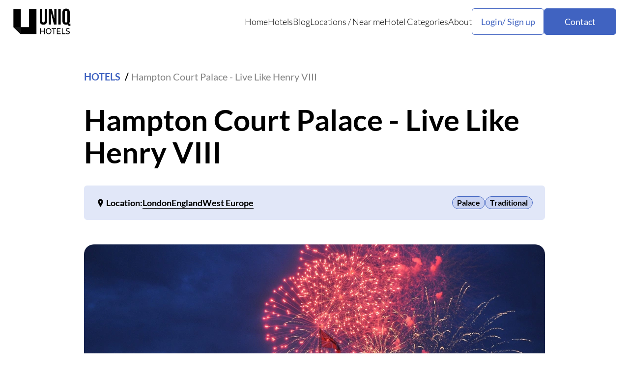

--- FILE ---
content_type: text/html; charset=utf-8
request_url: https://www.uniqhotels.com/hampton-court-palace/
body_size: 12222
content:
<!DOCTYPE html>

<html lang="en">
    <head>
        <meta charset="UTF-8" />
        <meta name="viewport" content="width=device-width, initial-scale=1.0" />
        <title itemprop="name">
            
    Hampton Court Palace - Live Like Henry VIII | UNIQ Hotels

        </title>
        <meta http-equiv="Content-Security-Policy"
              content="block-all-mixed-content"/>
        <meta name="robots" content="max-image-preview:large" />
        <meta name="description"
              content="
    
        Hampton Court is one of only two surviving palaces once owned by the legendary English king, Henry VIII. In fact, it was originally meant for the king’s favorite, Thomas Wolsey but he fell from grace and was executed.
    
"/>
        <meta name="keywords"
              content="
    
        Hampton Court Palace, hotel, The Georgian House, 18th-century, Henry VIII, royal, apartment, English, Landmark Trust
        ,
        
            18Th-Century
            ,
        
            Apartment
            ,
        
            English
            ,
        
            Henry Viii
            ,
        
            Landmark Trust
            ,
        
            Royal
            ,
        
            The Georgian House
            
        
    
"/>
        <meta property="og:title"
              content="
    Hampton Court Palace - Live Like Henry VIII
"/>
        <meta property="og:url" content="https://uniqhotels.com/" />
        <link rel="preconnect" href="https://fonts.googleapis.com" />
        <link rel="preconnect" href="https://fonts.gstatic.com" crossorigin />
	<!--
        <link href="https://fonts.googleapis.com/css2?family=Lato:ital,wght@0,300;0,400;0,700;1,300;1,400;1,700&display=swap"
              rel="stylesheet"/>
	-->
        <link rel="icon" type="image/png" href="/resources/img/favicon.ico"/>
        <link rel="alternate" type="application/rss+xml" title="UNIQ Hotels RSS" href="https://uniqhotels.com/feed/" />
        
        <link rel="stylesheet" href="/resources/CACHE/css/output.89a8cc89e550.css" type="text/css">
        
    <meta property="og:image"
          content="/media/hotels/22-hotel-orig/hampton%20court%20palace.jpg.938x599_q85_box-0%2C27%2C1600%2C1048_crop_detail.jpg">
    <link rel="stylesheet"
          type="text/css"
          href="https://cdn.jsdelivr.net/npm/daterangepicker/daterangepicker.css" />

        <link rel="preload" fetchpriority="high" as="image" href="/resources/img/hero.webp?cd27e014a3eb" type="image/webp">
        <!-- Let me Allez (letmeallez.js) - Stay22 -->
        <script>
            (function(s, t, a, y, twenty, two) {
                s.Stay22 = s.Stay22 || {};

                // Just fill out your configs here
                s.Stay22.params = {
                    aid: "daweradevelopmentltd",
                    deepStruct: ["fave.co/", "anrdoezrs.net/click", "kqzyfj.com/click", "dpbolvw.net/click", "tkqlhce.com/click", "jdoqocy.com/click"],
                };

                // Leave this part as-is;
                twenty = t.createElement(a);
                two = t.getElementsByTagName(a)[0];
                twenty.async = 1;
                twenty.src = y;
                two.parentNode.insertBefore(twenty, two);
            })(window, document, "script", "https://scripts.stay22.com/letmeallez.js");
        </script>
    </head>
    <body class="body">
        <!-- Google tag (gtag.js) -->
        <script async src="https://www.googletagmanager.com/gtag/js?id=G-XWLK2NY2R8"></script>
        <script>
            window.dataLayer = window.dataLayer || [];

            function gtag() {
                dataLayer.push(arguments);
            }
            gtag('js', new Date());

            gtag('config', 'G-XWLK2NY2R8');
        </script>
        <header class="header">
            <div class="container">
                <div class="header__inner">
                    <a class="header__logo" href="/">
                        <img loading="lazy" src="/resources/img/Logo-black.svg" alt="" />
                    </a>
                    <nav class="header__menu">
                        <ul>
                            <li>
                                <a href="/">Home</a>
                            </li>
                            <li>
                                <a href="/hotels/">Hotels</a>
                            </li>
                            <li>
                                <a href="/blog/">Blog</a>
                            </li>
                            <li>
                                <p>
                                    <a href="/locations/">Locations</a> <span>/</span> <a href="/near-me/">Near me</a>
                                </p>
                            </li>
                            <li>
                                <a href="/accommodation-types/">Hotel Categories</a>
                            </li>
                            <li>
                                <a href="/about/">About</a>
                            </li>
                        </ul>
                        <div class="header__menu-buttons">
                            <div class="header__user">
                                <button class="header__user-button btn-2">Login/ Sign up</button>
                                <div class="header__user-container">
                                    <div class="header__user-content">
                                        
                                            <div class="header__user-selects">
                                                <button class="header__user-select active">Log in</button>
                                                <button class="header__user-select">Sign Up</button>
                                                <button class="header__user-close">
                                                    <svg xmlns="http://www.w3.org/2000/svg"
                                                         width="46"
                                                         height="46"
                                                         viewBox="0 0 46 46"
                                                         fill="none">
                                                        <path d="M36.4168 12.2865L33.7143 9.58398L23.0002 20.2982L12.286 9.58398L9.5835 12.2865L20.2977 23.0007L9.5835 33.7148L12.286 36.4173L23.0002 25.7032L33.7143 36.4173L36.4168 33.7148L25.7027 23.0007L36.4168 12.2865Z" fill="black" />
                                                    </svg>
                                                </button>
                                            </div>
                                            <form class="header__user-form active" id="login" method="post" action="">
                                                <input type="hidden" name="csrfmiddlewaretoken" value="IjDIagub5LWA9SzShCIINslrcR2ro7LFw2WMElKn2zmGDjKFrRU1tmGbP7fsuT8g">
                                                <input type="email" name="email" placeholder="Your Email" required />
                                                <input type="password" name="password" placeholder="Password" required />
                                                <a class="header__user-reset" href="#">Forgot Password?</a>
                                                <button class="header__user-btn btn" type="submit">Log in</button>
                                                <p class="header__user-or">or</p>
                                                <a class="header__user-facebook"
                                                   href="/login/facebook/?next=/hampton-court-palace/">Login with Facebook</a>
                                            </form>
                                            <form class="header__user-form"
                                                  id="sign"
                                                  method="post"
                                                  action="/registration/">
                                                <input type="hidden" name="csrfmiddlewaretoken" value="IjDIagub5LWA9SzShCIINslrcR2ro7LFw2WMElKn2zmGDjKFrRU1tmGbP7fsuT8g">
                                                <input type="text" name="username" placeholder="Username" required />
                                                <input type="email" name="email" placeholder="Email" required />
                                                <input type="text" name="password" placeholder="Password" required />
                                                <input type="text"
                                                       name="confirm-password"
                                                       placeholder="Confirm Passoword"
                                                       required/>
                                                <button class="header__user-btn btn" type="submit">Log in</button>
                                            </form>
                                        
                                    </div>
                                </div>
                            </div>
                            <a class="header__menu-contact btn" href="/contact/">Contact</a>
                        </div>
                    </nav>
                    <button class="header__burger">
                        <svg xmlns="http://www.w3.org/2000/svg"
                             width="29"
                             height="21"
                             viewBox="0 0 29 21"
                             fill="none">
                            <path d="M0 0.349609H29V3.24961H0V0.349609ZM0 9.04961H29V11.9496H0V9.04961ZM0 17.7496H29V20.6496H0V17.7496Z" fill="black" />
                        </svg>
                        <svg xmlns="http://www.w3.org/2000/svg"
                             width="28"
                             height="28"
                             viewBox="0 0 28 28"
                             fill="none">
                            <path d="M27.4168 3.28648L24.7143 0.583984L14.0002 11.2982L3.286 0.583984L0.583496 3.28648L11.2977 14.0007L0.583496 24.7148L3.286 27.4173L14.0002 16.7032L24.7143 27.4173L27.4168 24.7148L16.7027 14.0007L27.4168 3.28648Z" fill="black" />
                        </svg>
                    </button>
                </div>
            </div>
        </header>
        <main class="main">
            
                
    <section class="article">
        <div class="container">
            <div class="article__inner" itemscope itemtype="https://schema.org/Hotel">
                <div class="article__top">
                    <div class="article__top-breadcrumbs">
                        <a class="active" href="/hotels/">HOTELS</a>
                        <a href=".">Hampton Court Palace - Live Like Henry VIII</a>
                    </div>
                    <h1 class="article__top-title">Hampton Court Palace - Live Like Henry VIII</h1>
                    <div class="article__top-content">
                        <div class="article__top-locations">
                            <p class="article__locations-name">Location:</p>
                            
                                
                                    
                                        <a href="/locations/west-europe/england/london/">London</a>
                                        <a href="/locations/west-europe/england/">England</a>
                                        <a href="/locations/west-europe/">West Europe</a>
                                    
                                
                            
                        </div>
                        <div class="article__top-tags">
                            <a href="/palace-hotels/">Palace</a><a href="/traditional-hotels/">Traditional</a>
                        </div>
                    </div>
                </div>
                <div class="article__content">
                    <div class="article__image">
                        <div class="article__image-content">
                            <picture>
                                
                                    <source srcset="/media/cache/f1/fa/f1fa14e91ee57975da21e6e0aa79e30c.webp" type="image/webp" />
                                
                                
                                    <img src="/media/cache/3c/7b/3c7b6b0c17ea7ea0ca4ec59bf62f840d.jpg"
                                         width="938"
                                         height="599"
                                         itemprop="image"
                                         alt="">
                                
                            </picture>
                        </div>
                    </div>
                    <div itemprop="description"><p>Hampton Court is one of only two surviving palaces once owned by the legendary English king, Henry VIII. In fact, it was originally meant for the king’s favorite, Thomas Wolsey but he fell from grace and was executed. Since then the palace had been owned by the royal family although a royal has not lived there since the 18th Century. </p>
<p>Today you can immerse yourself in this historic building by staying in one of the self-catering apartments. The apartments are situated above the old kitchen and once housed the many cooks. Now they have been lavishly furnished in traditional English style by the Landmark Trust. Hampton Court is busy with visitors during the day but you will get the chance to experience this unique place after hours and maybe even catch sight of one of the many ghosts said to appear. The next day you will have the place to yourself before the tourists arrive and you can be first in line for the famous maze when it opens at 10 am.</p></div>
                    
                    <div class="article__content-banner">
                        <a class="article__banner-btn btn"
                           rel="nofollow"
                           href="https://www.booking.com?aid=330934&label=booking">Book Online</a>
                        <p class="article__banner-price">
                            PRICE FROM £192
                        </p>
                    </div>
                    <div id="lightgallery">
                        
                            
                                
                                <div class="article__image">
                                    <div class="article__image-content image_wrapper"
                                         data-src="/media/hotels/39/1.jpg">
                                        <picture>
                                            
                                                <source srcset="/media/cache/2d/4c/2d4c235362f340248fed8f8ca24bd085.webp" type="image/webp" />
                                            
                                            
                                                <img src="/media/cache/da/d4/dad4dd32d02939a5d8b64291412e8e21.jpg"
                                                     width="938"
                                                     height="575"
                                                     loading="lazy"
                                                     itemprop="image"
                                                     alt="Hampton Court Palace">
                                            
                                        </picture>
                                    </div>
                                    
                                </div>
                                
                            
                        
                            
                                
                                <div class="article__image">
                                    <div class="article__image-content image_wrapper"
                                         data-src="/media/hotels/a6/2.jpg">
                                        <picture>
                                            
                                                <source srcset="/media/cache/6c/2b/6c2befc03d0cec345eea5c3b74bff76b.webp" type="image/webp" />
                                            
                                            
                                                <img src="/media/cache/41/06/410650ce97efb30724725af18b8fca59.jpg"
                                                     width="938"
                                                     height="598"
                                                     loading="lazy"
                                                     itemprop="image"
                                                     alt="Hampton Court Palace garden in the winter">
                                            
                                        </picture>
                                    </div>
                                    
                                </div>
                                
                            
                        
                            
                                
                                <div class="article__image">
                                    <div class="article__image-content image_wrapper"
                                         data-src="/media/hotels/f8/3_1.jpg">
                                        <picture>
                                            
                                                <source srcset="/media/cache/69/ab/69ab06230bbd7c6ea3fdbad81340c0b1.webp" type="image/webp" />
                                            
                                            
                                                <img src="/media/cache/fa/a6/faa6b26dc12745ba72bec2375d9c3aab.jpg"
                                                     width="938"
                                                     height="626"
                                                     loading="lazy"
                                                     itemprop="image"
                                                     alt="The Georgian House">
                                            
                                        </picture>
                                    </div>
                                    
                                </div>
                                
                            
                        
                            
                                
                                <div class="article__image">
                                    <div class="article__image-content image_wrapper"
                                         data-src="/media/hotels/d5/4_1.jpg">
                                        <picture>
                                            
                                                <source srcset="/media/cache/3f/fe/3ffe704fda705c3a540ce1a08a68d60c.webp" type="image/webp" />
                                            
                                            
                                                <img src="/media/cache/a6/0d/a60d4c5d4154b9febd8ce83e79d0b70b.jpg"
                                                     width="938"
                                                     height="1407"
                                                     loading="lazy"
                                                     itemprop="image"
                                                     alt="The Georgian House entrance">
                                            
                                        </picture>
                                    </div>
                                    
                                </div>
                                
                            
                        
                            
                                
                                <div class="article__image">
                                    <div class="article__image-content image_wrapper"
                                         data-src="/media/hotels/3b/6.%20the%20georgian%20house%20dining_051jpg.jpg">
                                        <picture>
                                            
                                                <source srcset="/media/cache/2c/79/2c796f211276e053326e6b98abc15b60.webp" type="image/webp" />
                                            
                                            
                                                <img src="/media/cache/26/44/2644eb3fa927c78a35541809a8e062a6.jpg"
                                                     width="938"
                                                     height="626"
                                                     loading="lazy"
                                                     itemprop="image"
                                                     alt="The Georgian House dining room">
                                            
                                        </picture>
                                    </div>
                                    
                                </div>
                                
                            
                        
                            
                                
                                <div class="article__image">
                                    <div class="article__image-content image_wrapper"
                                         data-src="/media/hotels/3e/7.%20georgian_j.miller_2007_12.jpg">
                                        <picture>
                                            
                                                <source srcset="/media/cache/b8/c6/b8c6a441218423d64ee283df20e2956c.webp" type="image/webp" />
                                            
                                            
                                                <img src="/media/cache/8e/a5/8ea5659d518add1ed83a5fe3f5ab7876.jpg"
                                                     width="938"
                                                     height="626"
                                                     loading="lazy"
                                                     itemprop="image"
                                                     alt="The Georgian House living room">
                                            
                                        </picture>
                                    </div>
                                    
                                </div>
                                
                            
                        
                            
                                
                                <div class="article__image">
                                    <div class="article__image-content image_wrapper"
                                         data-src="/media/hotels/c4/8.%20georgian_j.miller_2007_9.jpg">
                                        <picture>
                                            
                                                <source srcset="/media/cache/27/5b/275bf33dbd29804ce9ea2db1350242fa.webp" type="image/webp" />
                                            
                                            
                                                <img src="/media/cache/12/e1/12e15ebe94b0725d848f1a254c0a0c78.jpg"
                                                     width="938"
                                                     height="626"
                                                     loading="lazy"
                                                     itemprop="image"
                                                     alt="The Georgian House double room">
                                            
                                        </picture>
                                    </div>
                                    
                                </div>
                                
                            
                        
                            
                                
                                <div class="article__image">
                                    <div class="article__image-content image_wrapper"
                                         data-src="/media/hotels/d3/9.%20georgian_j.miller_2007_7.jpg">
                                        <picture>
                                            
                                                <source srcset="/media/cache/62/ee/62eee29828ec382d055f366ac0d489c8.webp" type="image/webp" />
                                            
                                            
                                                <img src="/media/cache/5e/8d/5e8d89a25dd850d5e41d23ee5878c7b9.jpg"
                                                     width="938"
                                                     height="626"
                                                     loading="lazy"
                                                     itemprop="image"
                                                     alt="The Georgian House bedroom">
                                            
                                        </picture>
                                    </div>
                                    
                                </div>
                                
                            
                        
                            
                                
                                <div class="article__image">
                                    <div class="article__image-content image_wrapper"
                                         data-src="/media/hotels/03/10.%20georgian_j.miller_2007_8.jpg">
                                        <picture>
                                            
                                                <source srcset="/media/cache/97/98/979878ae632df18b14086b9f5e9c7573.webp" type="image/webp" />
                                            
                                            
                                                <img src="/media/cache/e5/b8/e5b8d084143f0ea054cb8eeb7ac2ff8f.jpg"
                                                     width="938"
                                                     height="626"
                                                     loading="lazy"
                                                     itemprop="image"
                                                     alt="View on the gardens from the Georgian House">
                                            
                                        </picture>
                                    </div>
                                    
                                </div>
                                
                            
                        
                    </div>
                    <br>
                    <div class="article__content-video">
        <!-- https://vumbnail.com/examples/srcdoc-iframe-for-lighthouse -->
        <iframe
            srcdoc="
                <style>
                    body, .full {
                        width: 100%;
                        height: 100%;
                        margin: 0;
                        position: absolute;
                        display: flex;
                        justify-content: center;
                        object-fit: cover;
                    }
                </style>
                <a
                    href='https://www.youtube.com/embed/_57K5GoVhcA?autoplay=1'
                    class='full'
                >
                    <img
                        src='https://vumbnail.com/_57K5GoVhcA.jpg'
                        class='full'
                    />
                    <svg
                        version='1.1'
                        viewBox='0 0 68 48'
                        width='68px'
                        style='position: relative;'
                    >
                        <path d='M66.52,7.74c-0.78-2.93-2.49-5.41-5.42-6.19C55.79,.13,34,0,34,0S12.21,.13,6.9,1.55 C3.97,2.33,2.27,4.81,1.48,7.74C0.06,13.05,0,24,0,24s0.06,10.95,1.48,16.26c0.78,2.93,2.49,5.41,5.42,6.19 C12.21,47.87,34,48,34,48s21.79-0.13,27.1-1.55c2.93-0.78,4.64-3.26,5.42-6.19C67.94,34.95,68,24,68,24S67.94,13.05,66.52,7.74z' fill='#f00'></path>
                        <path d='M 45,24 27,14 27,34' fill='#fff'></path>
                    </svg>
                </a>
            "
            style="width: 100%; aspect-ratio: 16/9;"
            frameborder="0"
        ></iframe></div>
                    <div class="article__content-banner">
                        <div class="stay22-embed-widget">
                            <a class="article__banner-btn btn"
                               rel="nofollow"
                               href="https://www.booking.com?aid=330934&label=booking">Book Online</a>
                            <p class="article__banner-price">
                                PRICE FROM £192
                            </p>
                        </div>
                    </div>
                    
                        <div id="map">
                            <div id="locationsmap"></div>
                        </div>
                    
                    <br>
                    <meta itemprop="longitude" content="-0.3380441665649414" />
                    <meta itemprop="latitude" content="51.4037838592" />
                    
                        <div class="article__adress" itemprop="address">
                            <p>
                                <strong>East Molesey, Surrey KT8 9AU, United Kingdom</strong>
                            </p>
                        </div>
                    
                    <br>
                    <div class="article__content-tags">
                        <p class="article__tags-name">Tags:</p>
                        
                            <a href="/tag/18th-century-2/">18Th-Century</a>
                        
                            <a href="/tag/apartment/">Apartment</a>
                        
                            <a href="/tag/english/">English</a>
                        
                            <a href="/tag/henry-viii/">Henry Viii</a>
                        
                            <a href="/tag/landmark-trust/">Landmark Trust</a>
                        
                            <a href="/tag/royal/">Royal</a>
                        
                            <a href="/tag/the-georgian-house/">The Georgian House</a>
                        
                    </div>
                </div>
            </div>
        </div>
    </section>
    
        <section class="blockContent">
            <div class="container">
                <div class="blockContent__inner">
                    <div class="blockContent__top">
                        <h2 class="blockContent__title">Related hotels</h2>
                        <form class="search-form" action="/">
                            <input class="search-form--input" type="text" name="q" placeholder="Find a place, hotel or location.." required>
                            <button class="search-form--btn btn" type="submit">Search</button>
                        </form>
                    </div>
                    <div class="blockContent__content slider-content">
                        <div class="swiper-wrapper">
                            
                                <div class="blockContent__item swiper-slide">
                                    <a class="blockContent__item-image" href="/hotel-chateau-gutsch/">
                                        <picture>
                                            <source srcset="/media/hotels/a3-hotel-orig/hotel_chateau_gutsch.jpg.394x251_q85_box-0%2C53%2C2000%2C1331_crop_detail.jpg.webp"
                                                    media="(max-width: 767px)"
                                                    type="image/webp" />
                                            <source srcset="/media/hotels/a3-hotel-orig/hotel_chateau_gutsch.jpg.870x555_q85_box-0%2C53%2C2000%2C1331_crop_detail.jpg.webp"
                                                    media="(min-width: 768px)"
                                                    type="image/webp" />
                                            <img src="/media/hotels/a3-hotel-orig/hotel_chateau_gutsch.jpg.870x555_q85_box-0%2C53%2C2000%2C1331_crop_detail.jpg"
                                                 loading="lazy"
                                                 width="870"
                                                 height="428"
                                                 class="img-fluid rounded-4"
                                                 alt="Hotel Château Gütsch: A Fairytale Castle Above Lake Lucerne" />
                                        </picture>
                                    </a>
                                    <a class="blockContent__item-title" href="/hotel-chateau-gutsch/">
                                        <h3>Hotel Château Gütsch: A Fairytale Castle Above Lake Lucerne</h3>
                                    </a>
                                    
                                        
                                            
                                                <div class="blockContent__item-locations">
                                                    <a href="/locations/west-europe/switzerland/lucerne/">Lucerne</a>
                                                    <a href="/locations/west-europe/switzerland/">Switzerland</a>
                                                    <a href="/locations/west-europe/">West Europe</a>
                                                </div>
                                            
                                        
                                    
                                    <p>Towering over Lucerne from its hilltop position like something plucked from a Bavarian fantasy, Hotel Château Gütsch is the sort of place that makes you stop and stare from street level. This 19th-century folly castle, modeled after Neuschwanstein, offers what every Swiss hotel promises but few truly deliver: genuinely spectacular …</p>
                                    <div class="blockContent__item-tags">
                                        <a href="/chateau-hotels/">Chateau</a><a href="/luxury-hotels/">Luxury</a><a href="/palace-hotels/">Palace</a>
                                    </div>
                                </div>
                            
                                <div class="blockContent__item swiper-slide">
                                    <a class="blockContent__item-image" href="/the-landmark-london/">
                                        <picture>
                                            <source srcset="/media/hotels/f9-hotel-orig/landmark_london.jpg.394x251_q85_box-0%2C53%2C2000%2C1330_crop_detail.jpg.webp"
                                                    media="(max-width: 767px)"
                                                    type="image/webp" />
                                            <source srcset="/media/hotels/f9-hotel-orig/landmark_london.jpg.870x555_q85_box-0%2C53%2C2000%2C1330_crop_detail.jpg.webp"
                                                    media="(min-width: 768px)"
                                                    type="image/webp" />
                                            <img src="/media/hotels/f9-hotel-orig/landmark_london.jpg.870x555_q85_box-0%2C53%2C2000%2C1330_crop_detail.jpg"
                                                 loading="lazy"
                                                 width="870"
                                                 height="428"
                                                 class="img-fluid rounded-4"
                                                 alt="The Landmark London - A Victorian Railway Hotel Finds Its Groove Again" />
                                        </picture>
                                    </a>
                                    <a class="blockContent__item-title" href="/the-landmark-london/">
                                        <h3>The Landmark London - A Victorian Railway Hotel Finds Its Groove Again</h3>
                                    </a>
                                    
                                        
                                            
                                                <div class="blockContent__item-locations">
                                                    <a href="/locations/west-europe/england/london/">London</a>
                                                    <a href="/locations/west-europe/england/">England</a>
                                                    <a href="/locations/west-europe/">West Europe</a>
                                                </div>
                                            
                                        
                                    
                                    <p>The Landmark London defies every stereotype about stuffy London hotels. The Landmark London might sit on one of the capital&#x27;s busiest roads, but step inside and you&#x27;ll find yourself in something closer to a tropical conservatory than a traditional British establishment. With towering palm trees reaching toward an eight-story glass …</p>
                                    <div class="blockContent__item-tags">
                                        <a href="/luxury-hotels/">Luxury</a><a href="/palace-hotels/">Palace</a>
                                    </div>
                                </div>
                            
                                <div class="blockContent__item swiper-slide">
                                    <a class="blockContent__item-image" href="/parador-de-lerma/">
                                        <picture>
                                            <source srcset="/media/hotels/38-hotel-orig/parador_lerma.jpg.394x251_q85_box-0%2C27%2C2000%2C1305_crop_detail.jpg.webp"
                                                    media="(max-width: 767px)"
                                                    type="image/webp" />
                                            <source srcset="/media/hotels/38-hotel-orig/parador_lerma.jpg.870x555_q85_box-0%2C27%2C2000%2C1305_crop_detail.jpg.webp"
                                                    media="(min-width: 768px)"
                                                    type="image/webp" />
                                            <img src="/media/hotels/38-hotel-orig/parador_lerma.jpg.870x555_q85_box-0%2C27%2C2000%2C1305_crop_detail.jpg"
                                                 loading="lazy"
                                                 width="870"
                                                 height="428"
                                                 class="img-fluid rounded-4"
                                                 alt="Parador de Lerma - Sleep Where Napoleon Once Rested: Spain&#x27;s Most Majestic Palace Hotel" />
                                        </picture>
                                    </a>
                                    <a class="blockContent__item-title" href="/parador-de-lerma/">
                                        <h3>Parador de Lerma - Sleep Where Napoleon Once Rested: Spain&#x27;s Most Majestic Palace Hotel</h3>
                                    </a>
                                    
                                        
                                            
                                                <div class="blockContent__item-locations">
                                                    <a href="/locations/west-europe/spain/lerma/">Lerma</a>
                                                    <a href="/locations/west-europe/spain/">Spain</a>
                                                    <a href="/locations/west-europe/">West Europe</a>
                                                </div>
                                            
                                        
                                    
                                    <p>Rising from the highest point of Lerma, the Parador de Lerma commands attention from miles away. This isn&#x27;t just another historic hotel - it&#x27;s a 17th-century ducal palace where royalty once played, Napoleon Bonaparte laid his head, and Lope de Vega premiered his theatrical works. Today, you can experience this …</p>
                                    <div class="blockContent__item-tags">
                                        <a href="/heritage-hotels/">Heritage</a><a href="/palace-hotels/">Palace</a>
                                    </div>
                                </div>
                            
                                <div class="blockContent__item swiper-slide">
                                    <a class="blockContent__item-image" href="/grand-hotel/">
                                        <picture>
                                            <source srcset="/media/hotels/00-hotel-orig/grand_hotel.jpg.394x251_q85_box-0%2C0%2C2000%2C1277_crop_detail.jpg.webp"
                                                    media="(max-width: 767px)"
                                                    type="image/webp" />
                                            <source srcset="/media/hotels/00-hotel-orig/grand_hotel.jpg.870x555_q85_box-0%2C0%2C2000%2C1277_crop_detail.jpg.webp"
                                                    media="(min-width: 768px)"
                                                    type="image/webp" />
                                            <img src="/media/hotels/00-hotel-orig/grand_hotel.jpg.870x555_q85_box-0%2C0%2C2000%2C1277_crop_detail.jpg"
                                                 loading="lazy"
                                                 width="870"
                                                 height="428"
                                                 class="img-fluid rounded-4"
                                                 alt="Grand Hotel - A Journey to America&#x27;s Last Great Summer Palace" />
                                        </picture>
                                    </a>
                                    <a class="blockContent__item-title" href="/grand-hotel/">
                                        <h3>Grand Hotel - A Journey to America&#x27;s Last Great Summer Palace</h3>
                                    </a>
                                    
                                        
                                            
                                                <div class="blockContent__item-locations">
                                                    <a href="/locations/north-america/usa/mackinac-island/">Mackinac Island</a>
                                                    <a href="/locations/north-america/usa/">USA</a>
                                                    <a href="/locations/north-america/">North America</a>
                                                </div>
                                            
                                        
                                    
                                    <p>On a tiny island in Lake Huron, where the clip-clop of horse hooves replaces the rumble of engines and fudge shops line cobblestone streets like something from a Dickens novel, sits one of America&#x27;s most gloriously anachronistic hotels. The Grand Hotel on Mackinac Island isn&#x27;t just a place to rest …</p>
                                    <div class="blockContent__item-tags">
                                        <a href="/heritage-hotels/">Heritage</a><a href="/luxury-hotels/">Luxury</a><a href="/palace-hotels/">Palace</a>
                                    </div>
                                </div>
                            
                                <div class="blockContent__item swiper-slide">
                                    <a class="blockContent__item-image" href="/six-senses-fort-barwara/">
                                        <picture>
                                            <source srcset="/media/hotels/67-hotel-orig/six_senses_fort_barwara.jpg.394x251_q85_box-0%2C40%2C2000%2C1319_crop_detail.jpg.webp"
                                                    media="(max-width: 767px)"
                                                    type="image/webp" />
                                            <source srcset="/media/hotels/67-hotel-orig/six_senses_fort_barwara.jpg.870x555_q85_box-0%2C40%2C2000%2C1319_crop_detail.jpg.webp"
                                                    media="(min-width: 768px)"
                                                    type="image/webp" />
                                            <img src="/media/hotels/67-hotel-orig/six_senses_fort_barwara.jpg.870x555_q85_box-0%2C40%2C2000%2C1319_crop_detail.jpg"
                                                 loading="lazy"
                                                 width="870"
                                                 height="428"
                                                 class="img-fluid rounded-4"
                                                 alt="Six Senses Fort Barwara - Seven Centuries Later, Rajasthan&#x27;s Fortress Opens Its Gates Again" />
                                        </picture>
                                    </a>
                                    <a class="blockContent__item-title" href="/six-senses-fort-barwara/">
                                        <h3>Six Senses Fort Barwara - Seven Centuries Later, Rajasthan&#x27;s Fortress Opens Its Gates Again</h3>
                                    </a>
                                    
                                        
                                            
                                                <div class="blockContent__item-locations">
                                                    <a href="/locations/south-asia/india/chauth-ka-barwara/">Chauth Ka Barwara</a>
                                                    <a href="/locations/south-asia/india/">India</a>
                                                    <a href="/locations/south-asia/">South Asia</a>
                                                </div>
                                            
                                        
                                    
                                    <p>Deep in Rajasthan&#x27;s dusty heart, where the Aravalli Hills rise like ancient guardians from the desert floor, something rather extraordinary has happened to a 700-year-old fort. What was once home to real royalty now hosts a different sort of aristocracy: the well-heeled traveler with a taste for the theatrical. Six …</p>
                                    <div class="blockContent__item-tags">
                                        <a href="/luxury-hotels/">Luxury</a><a href="/palace-hotels/">Palace</a>
                                    </div>
                                </div>
                            
                                <div class="blockContent__item swiper-slide">
                                    <a class="blockContent__item-image" href="/kato-dool-wellness-resort/">
                                        <picture>
                                            <source srcset="/media/hotels/89-hotel-orig/kato_dool_wellness_resort.jpg.394x251_q85_box-67%2C200%2C1947%2C1401_crop_detail.jpg.webp"
                                                    media="(max-width: 767px)"
                                                    type="image/webp" />
                                            <source srcset="/media/hotels/89-hotel-orig/kato_dool_wellness_resort.jpg.870x555_q85_box-67%2C200%2C1947%2C1401_crop_detail.jpg.webp"
                                                    media="(min-width: 768px)"
                                                    type="image/webp" />
                                            <img src="/media/hotels/89-hotel-orig/kato_dool_wellness_resort.jpg.870x555_q85_box-67%2C200%2C1947%2C1401_crop_detail.jpg"
                                                 loading="lazy"
                                                 width="870"
                                                 height="428"
                                                 class="img-fluid rounded-4"
                                                 alt="Kato Dool Wellness Resort - A Technicolor Refuge on the Nile" />
                                        </picture>
                                    </a>
                                    <a class="blockContent__item-title" href="/kato-dool-wellness-resort/">
                                        <h3>Kato Dool Wellness Resort - A Technicolor Refuge on the Nile</h3>
                                    </a>
                                    
                                        
                                            
                                                <div class="blockContent__item-locations">
                                                    <a href="/locations/middle-east/egypt/aswan/">Aswan</a>
                                                    <a href="/locations/middle-east/egypt/">Egypt</a>
                                                    <a href="/locations/middle-east/">Middle East</a>
                                                </div>
                                            
                                        
                                    
                                    <p>Some places whisper, and some shout. Kato Dool does something in between – it hums. Sprawled across a hillside in Aswan&#x27;s Nubian village of Gharb Soheil, this wellness resort is painted in shades that could make a sunset jealous: turmeric yellows, coral pinks, sky blues. It&#x27;s the kind of place …</p>
                                    <div class="blockContent__item-tags">
                                        <a href="/traditional-hotels/">Traditional</a>
                                    </div>
                                </div>
                            
                                <div class="blockContent__item swiper-slide">
                                    <a class="blockContent__item-image" href="/sake-bar-hotel/">
                                        <picture>
                                            <source srcset="/media/hotels/51-hotel-orig/sake_bar_hotel.jpg.394x251_q85_box-0%2C53%2C2000%2C1330_crop_detail.jpg.webp"
                                                    media="(max-width: 767px)"
                                                    type="image/webp" />
                                            <source srcset="/media/hotels/51-hotel-orig/sake_bar_hotel.jpg.870x555_q85_box-0%2C53%2C2000%2C1330_crop_detail.jpg.webp"
                                                    media="(min-width: 768px)"
                                                    type="image/webp" />
                                            <img src="/media/hotels/51-hotel-orig/sake_bar_hotel.jpg.870x555_q85_box-0%2C53%2C2000%2C1330_crop_detail.jpg"
                                                 loading="lazy"
                                                 width="870"
                                                 height="428"
                                                 class="img-fluid rounded-4"
                                                 alt="SAKE Bar Hotel ASAKUSA - Why This Tokyo Hotel Gives You a Masu at Check-In" />
                                        </picture>
                                    </a>
                                    <a class="blockContent__item-title" href="/sake-bar-hotel/">
                                        <h3>SAKE Bar Hotel ASAKUSA - Why This Tokyo Hotel Gives You a Masu at Check-In</h3>
                                    </a>
                                    
                                        
                                            
                                                <div class="blockContent__item-locations">
                                                    <a href="/locations/east-asia/japan/tokyo/">Tokyo</a>
                                                    <a href="/locations/east-asia/japan/">Japan</a>
                                                    <a href="/locations/east-asia/">East Asia</a>
                                                </div>
                                            
                                        
                                    
                                    <p>In Tokyo&#x27;s historic Asakusa district, where centuries-old temples meet modern tourist crowds, a new hotel is making check-in considerably more interesting. At the SAKE Bar Hotel ASAKUSA, you don&#x27;t just get handed a plastic key card - you receive a traditional wooden masu cup, which you can fill up to …</p>
                                    <div class="blockContent__item-tags">
                                        <a href="/concept-hotels/">Concept</a><a href="/traditional-hotels/">Traditional</a>
                                    </div>
                                </div>
                            
                                <div class="blockContent__item swiper-slide">
                                    <a class="blockContent__item-image" href="/rancho-de-los-caballeros/">
                                        <picture>
                                            <source srcset="/media/hotels/26-hotel-orig/rancho_de_los_caballeros.jpg.394x251_q85_box-0%2C53%2C2000%2C1329_crop_detail.jpg.webp"
                                                    media="(max-width: 767px)"
                                                    type="image/webp" />
                                            <source srcset="/media/hotels/26-hotel-orig/rancho_de_los_caballeros.jpg.870x555_q85_box-0%2C53%2C2000%2C1329_crop_detail.jpg.webp"
                                                    media="(min-width: 768px)"
                                                    type="image/webp" />
                                            <img src="/media/hotels/26-hotel-orig/rancho_de_los_caballeros.jpg.870x555_q85_box-0%2C53%2C2000%2C1329_crop_detail.jpg"
                                                 loading="lazy"
                                                 width="870"
                                                 height="428"
                                                 class="img-fluid rounded-4"
                                                 alt="Rancho de los Caballeros - A Desert Ranch Where Cowboys Still Roam Free" />
                                        </picture>
                                    </a>
                                    <a class="blockContent__item-title" href="/rancho-de-los-caballeros/">
                                        <h3>Rancho de los Caballeros - A Desert Ranch Where Cowboys Still Roam Free</h3>
                                    </a>
                                    
                                        
                                            
                                                <div class="blockContent__item-locations">
                                                    <a href="/locations/north-america/usa/wickenburg/">Wickenburg</a>
                                                    <a href="/locations/north-america/usa/">USA</a>
                                                    <a href="/locations/north-america/">North America</a>
                                                </div>
                                            
                                        
                                    
                                    <p>In the high Sonoran Desert of Arizona, where saguaro cacti stand like ancient sentinels and the Bradshaw Mountains paint purple shadows across endless sky, there&#x27;s a place that makes good on the promise of the American West without the usual tourist-trap nonsense. Rancho de los Caballeros, sprawling across 20,000 acres …</p>
                                    <div class="blockContent__item-tags">
                                        <a href="/desert-hotels/">Desert</a><a href="/nature-hotels/">Nature</a><a href="/traditional-hotels/">Traditional</a>
                                    </div>
                                </div>
                            
                                <div class="blockContent__item swiper-slide">
                                    <a class="blockContent__item-image" href="/anakolodge/">
                                        <picture>
                                            <source srcset="/media/hotels/d0-hotel-orig/anakalodge.jpg.394x251_q85_box-0%2C13%2C2000%2C1293_crop_detail.jpg.webp"
                                                    media="(max-width: 767px)"
                                                    type="image/webp" />
                                            <source srcset="/media/hotels/d0-hotel-orig/anakalodge.jpg.870x555_q85_box-0%2C13%2C2000%2C1293_crop_detail.jpg.webp"
                                                    media="(min-width: 768px)"
                                                    type="image/webp" />
                                            <img src="/media/hotels/d0-hotel-orig/anakalodge.jpg.870x555_q85_box-0%2C13%2C2000%2C1293_crop_detail.jpg"
                                                 loading="lazy"
                                                 width="870"
                                                 height="428"
                                                 class="img-fluid rounded-4"
                                                 alt="Anakolodge - Swiss Farm Buildings Reimagined for Alpine Escapes" />
                                        </picture>
                                    </a>
                                    <a class="blockContent__item-title" href="/anakolodge/">
                                        <h3>Anakolodge - Swiss Farm Buildings Reimagined for Alpine Escapes</h3>
                                    </a>
                                    
                                        
                                            
                                                <div class="blockContent__item-locations">
                                                    <a href="/locations/west-europe/switzerland/evolene/">Evolène</a>
                                                    <a href="/locations/west-europe/switzerland/">Switzerland</a>
                                                    <a href="/locations/west-europe/">West Europe</a>
                                                </div>
                                            
                                        
                                    
                                    <p>On a picturesque hillside in the Swiss Alps, Anakolodge stands out as something different. The seven traditional cabins scattered across two hectares of wilderness are the vision of architect and manager Olivier Cheseaux, who wanted to create a place where people could completely disconnect from the modern world. The philosophy …</p>
                                    <div class="blockContent__item-tags">
                                        <a href="/mountain-hotels/">Mountain</a><a href="/nature-hotels/">Nature</a><a href="/traditional-hotels/">Traditional</a>
                                    </div>
                                </div>
                            
                                <div class="blockContent__item swiper-slide">
                                    <a class="blockContent__item-image" href="/lisu-lodge/">
                                        <picture>
                                            <source srcset="/media/hotels/07-hotel-orig/lisu_lodge.jpg.394x251_q85_box-0%2C0%2C2000%2C1185_crop_detail.jpg.webp"
                                                    media="(max-width: 767px)"
                                                    type="image/webp" />
                                            <source srcset="/media/hotels/07-hotel-orig/lisu_lodge.jpg.870x555_q85_box-0%2C0%2C2000%2C1185_crop_detail.jpg.webp"
                                                    media="(min-width: 768px)"
                                                    type="image/webp" />
                                            <img src="/media/hotels/07-hotel-orig/lisu_lodge.jpg.870x555_q85_box-0%2C0%2C2000%2C1185_crop_detail.jpg"
                                                 loading="lazy"
                                                 width="870"
                                                 height="428"
                                                 class="img-fluid rounded-4"
                                                 alt="Lisu Lodge - Life in a Traditional Thai Village Run by an Indigenous Tribe" />
                                        </picture>
                                    </a>
                                    <a class="blockContent__item-title" href="/lisu-lodge/">
                                        <h3>Lisu Lodge - Life in a Traditional Thai Village Run by an Indigenous Tribe</h3>
                                    </a>
                                    
                                        
                                            
                                                <div class="blockContent__item-locations">
                                                    <a href="/locations/southeast-asia/thailand/mae-taeng/">Mae Taeng</a>
                                                    <a href="/locations/southeast-asia/thailand/">Thailand</a>
                                                    <a href="/locations/southeast-asia/">Southeast Asia</a>
                                                </div>
                                            
                                        
                                    
                                    <p>Lisu Lodge is a back-to-basics getaway named after the Lisu hill tribe village near the lodge. It is part of a community project to preserve the natural heritage of Chiang Mai&#x27;s hill tribes. The idea to open a lodge was born from a local initiative to integrate the minority tribes …</p>
                                    <div class="blockContent__item-tags">
                                        <a href="/eco-hotels/">Eco-Friendly</a><a href="/nature-hotels/">Nature</a><a href="/traditional-hotels/">Traditional</a>
                                    </div>
                                </div>
                            
                        </div>
                        <span class="swiper-pagination-content"></span>
                    </div>
                </div>
            </div>
        </section>
    

            
        </main>
        <footer class="footer">
            <div class="container">
                <div class="footer__inner">
                    <div class="footer__top">
                        <a class="footer__logo" href="/">
                            <img loading="lazy" src="/resources/img/Logo-VERTICAL-white.svg" alt="">
                        </a>
                        <div class="footer__content">
                            <div class="footer__menu">
                                <ul>
                                    <li>
                                        <a href="/blog/">Blog</a>
                                    </li>
                                    <li>
                                        <p><a href="/locations/">Locations</a> / <a href="near-me.html">Near me</a></p>
                                    </li>
                                    <li>
                                        <a href="/accommodation-types/">Hotel Categories</a>
                                    </li>
                                    <li>
                                        <p class="header__user-button-footer">Login / Sign Up</p>
                                    </li>
                                </ul>
                                <ul>
                                    <li>
                                        <a href="terms-of-services.html">Terms of Service</a>
                                    </li>
                                    <li>
                                        <a href="privacy-policy.html">Privacy Policy</a>
                                    </li>
                                    <li>
                                        <a href="about.html">About</a>
                                    </li>
                                </ul>
                            </div>
                            <p class="footer__copy">Established in 2012 UniqHotels.com - Unique and Unusual Hotels</p>
                        </div>
                        <div class="footer__contact">
                            <a class="footer__contact-name" href="contact-us.html">Contact Us</a>
                            <div class="footer__contact-block">
                                <a class="footer__contact-item" href="https://www.instagram.com/uniq.hotels/" target="_blank">
                                    <svg xmlns="http://www.w3.org/2000/svg" width="21" height="21" viewBox="0 0 21 21" fill="none">
                                        <path d="M10.1935 7.93945C9.46824 7.93945 8.77271 8.22777 8.2599 8.74097C7.74708 9.25417 7.45898 9.95022 7.45898 10.676C7.45898 11.4018 7.74708 12.0978 8.2599 12.611C8.77271 13.1242 9.46824 13.4125 10.1935 13.4125C10.9187 13.4125 11.6142 13.1242 12.127 12.611C12.6399 12.0978 12.9279 11.4018 12.9279 10.676C12.9279 9.95022 12.6399 9.25417 12.127 8.74097C11.6142 8.22777 10.9187 7.93945 10.1935 7.93945Z" fill="white"/>
                                        <path fill-rule="evenodd" clip-rule="evenodd" d="M5.7927 3.16715C8.71735 2.84272 11.6689 2.84272 14.5935 3.16715C16.1913 3.34566 17.4795 4.60447 17.6671 6.20935C18.0139 9.17715 18.0139 12.1753 17.6671 15.1431C17.4795 16.748 16.1913 18.0068 14.5944 18.1862C11.6694 18.5107 8.71763 18.5107 5.7927 18.1862C4.19492 18.0068 2.90677 16.748 2.71914 15.144C2.37227 12.1759 2.37227 9.17743 2.71914 6.20935C2.90677 4.60447 4.19492 3.34566 5.7927 3.16715ZM14.4 5.62415C14.1769 5.62415 13.9629 5.71286 13.8051 5.87077C13.6473 6.02867 13.5586 6.24284 13.5586 6.46616C13.5586 6.68948 13.6473 6.90364 13.8051 7.06155C13.9629 7.21946 14.1769 7.30817 14.4 7.30817C14.6232 7.30817 14.8372 7.21946 14.995 7.06155C15.1527 6.90364 15.2414 6.68948 15.2414 6.46616C15.2414 6.24284 15.1527 6.02867 14.995 5.87077C14.8372 5.71286 14.6232 5.62415 14.4 5.62415ZM6.19656 10.6762C6.19656 9.61548 6.61763 8.59817 7.36713 7.84811C8.11662 7.09804 9.13316 6.67666 10.1931 6.67666C11.2531 6.67666 12.2696 7.09804 13.0191 7.84811C13.7686 8.59817 14.1897 9.61548 14.1897 10.6762C14.1897 11.737 13.7686 12.7543 13.0191 13.5043C12.2696 14.2544 11.2531 14.6758 10.1931 14.6758C9.13316 14.6758 8.11662 14.2544 7.36713 13.5043C6.61763 12.7543 6.19656 11.737 6.19656 10.6762Z" fill="white"/>
                                    </svg>
                                </a>
                                <a class="footer__contact-item" href="https://www.facebook.com/UnusualHotels" target="_blank">
                                    <svg xmlns="http://www.w3.org/2000/svg" width="18" height="18" viewBox="0 0 18 18" fill="none">
                                        <path d="M10.6107 10.2463H12.3986L13.1138 7.38346H10.6107V5.95204C10.6107 5.21486 10.6107 4.52062 12.041 4.52062H13.1138V2.11582C12.8807 2.08505 12.0003 2.01562 11.0706 2.01562C9.12886 2.01562 7.75001 3.20156 7.75001 5.37947V7.38346H5.60449V10.2463H7.75001V16.3299H10.6107V10.2463Z" fill="white"/>
                                    </svg>
                                </a>
                                <a class="footer__contact-item" href="https://www.pinterest.com/uniqhotels/" target="_blank">
                                    <svg xmlns="http://www.w3.org/2000/svg" width="16" height="20" viewBox="0 0 16 20" fill="none">
                                        <path d="M6.53868 13.1592C6.03268 15.8852 5.41668 18.4992 3.58868 19.8642C3.02568 15.7442 4.41768 12.6492 5.06368 9.3642C3.96168 7.4542 5.19668 3.6092 7.52068 4.5562C10.3807 5.7222 5.04368 11.6582 8.62668 12.4002C12.3677 13.1742 13.8957 5.7172 11.5757 3.2912C8.22368 -0.209801 1.81868 3.2122 2.60668 8.2252C2.79868 9.4512 4.02768 9.8232 3.09768 11.5152C0.952677 11.0242 0.312677 9.2822 0.395677 6.9592C0.527677 3.1592 3.71268 0.497199 6.90668 0.129199C10.9467 -0.336801 14.7377 1.6562 15.2607 5.5692C15.8507 9.9852 13.4377 14.7692 9.11868 14.4242C7.94768 14.3312 7.45568 13.7342 6.53868 13.1592Z" fill="white"/>
                                    </svg>
                                </a>
                            </div>
                        </div>
                        <p class="footer__copy-mobile">Established in 2012 UniqHotels.com - Unique and Unusual Hotels</p>
                    </div>
                    <p class="footer__info">Some of the links found on UNIQ Hotels are affiliate links, meaning, at no additional cost to you, we will earn a commission if you click and make a booking.</p>
                </div>
            </div>
        </footer>

        <script src="/resources/CACHE/js/output.5a3193f37115.js"></script>
        
    
        <script type="text/javascript">
            var map;
            window.addEventListener("DOMContentLoaded", function() {
                var map = (window.map = new maplibregl.Map({
                    container: "map",
                    zoom: 8,
                    center: [-0.3380441665649414, 51.4037838592],
                    style: {
                        version: 8,
                        sources: {
                            osm: {
                                type: "raster",
                                tiles: ["https://a.tile.openstreetmap.org/{z}/{x}/{y}.png"],
                                tileSize: 256,
                                attribution: "&copy; OpenStreetMap Contributors",
                                maxzoom: 19,
                            },
                        },
                        layers: [
                            {
                                id: "osm",
                                type: "raster",
                                source: "osm",
                            },
                        ],
                    },
                    maxZoom: 18,
                }));
                map.addControl(
                    new maplibregl.NavigationControl({
                        visualizePitch: true,
                        showZoom: true,
                        showCompass: false,
                    }),
                );
                var contentString = '<div id="content">' +
                '<a href="/hampton-court-palace/">' +
                ''+
                '<img style="width: 60px; display:inline;" class="map-img" src="/media/cache/21/93/21937b32aa9dccf4f50c0b9e58a431bb.jpg" alt="Hampton Court Palace - Live Like Henry VIII" />'
                +
                '' +
                '<h4 style="display:inline; vertical-align: top; margin: 20px;">' +
                "Hampton Court Palace - Live Like Henry VIII</h4>" +
                '</a></div>';
                var popup = new maplibregl.Popup({ offset: 25, maxWidth: 'none' }).setHTML(contentString);
                var marker = new maplibregl.Marker()
                    .setLngLat([-0.3380441665649414, 51.4037838592])
                    .setPopup(popup)
                    .addTo(map);
            })
        </script>
    
    <script type="text/javascript"
            src="/resources/js/lightgallery-all.min.js"
            defer></script>
    <script type="text/javascript">
        document.addEventListener('DOMContentLoaded', () => {
            window.csrf_token = "IjDIagub5LWA9SzShCIINslrcR2ro7LFw2WMElKn2zmGDjKFrRU1tmGbP7fsuT8g";
            $("#lightgallery").lightGallery({selector: '.image_wrapper'});
        });
    </script>
    <script type="text/javascript"
            src="https://cdn.jsdelivr.net/momentjs/latest/moment.min.js"></script>
    <script type="text/javascript"
            src="https://cdn.jsdelivr.net/npm/daterangepicker/daterangepicker.min.js"></script>
    <script>
        $(dates).hide();
        function tickCheckBox(el) {
            if (document.getElementById) {
                if (document.getElementById(el)) {
                    document.getElementById(el).checked = false;
                }
            }
            return true;
        }
        (function() {
            var dt = new Date()
            b_checkin_day.value = dt.getDate()
            b_checkin_month.value = dt.getFullYear() + '-' + (1 + dt.getMonth());
            dt.setDate(dt.getDate()+1)
            b_checkout_day.value = dt.getDate()
            b_checkout_month.value = dt.getFullYear() + '-' + (1 + dt.getMonth());
        })()
        $('input[name="daterange"]').daterangepicker({
            opens: 'left',
            startDate: moment(),
            endDate: moment().add(1, 'day')
        }, function(start, end, label) {
            b_checkin_day.value = start.date()
            b_checkin_month.value = start.year() + '-' + (start.month() + 1)
            b_checkout_day.value = end.date()
            b_checkout_month.value = end.year() + '-' + (end.month() + 1)
        });
    </script>

        <script type="text/javascript" async="async" data-noptimize="1" data-cfasync="false" src="//scripts.mediavine.com/tags/unique-and-unusual-hotels.js">
        </script>
        <script>
            document.body.addEventListener('htmx:configRequest', (event) => {
                event.detail.headers['X-CSRFToken'] = 'IjDIagub5LWA9SzShCIINslrcR2ro7LFw2WMElKn2zmGDjKFrRU1tmGbP7fsuT8g';
            });
            document.querySelectorAll('input[list]').forEach(function(formfield) {
                var datalist = document.getElementById(formfield.getAttribute('list'));
                var lastlength = formfield.value.length;
                var checkInputValue = function(inputValue) {
                    if (inputValue.length - lastlength > 1) {
                        datalist.querySelectorAll('option').forEach(function(item) {
                            if (item.value === inputValue) {
                                formfield.form.submit();
                            }
                        });
                    }
                    lastlength = inputValue.length;
                };
                formfield.addEventListener('input', function() {
                    checkInputValue(this.value);
                }, false);
            });
        </script>
    <script defer src="https://static.cloudflareinsights.com/beacon.min.js/vcd15cbe7772f49c399c6a5babf22c1241717689176015" integrity="sha512-ZpsOmlRQV6y907TI0dKBHq9Md29nnaEIPlkf84rnaERnq6zvWvPUqr2ft8M1aS28oN72PdrCzSjY4U6VaAw1EQ==" data-cf-beacon='{"version":"2024.11.0","token":"406d240e890b479f95b7c48a37645fa1","r":1,"server_timing":{"name":{"cfCacheStatus":true,"cfEdge":true,"cfExtPri":true,"cfL4":true,"cfOrigin":true,"cfSpeedBrain":true},"location_startswith":null}}' crossorigin="anonymous"></script>
</body>
</html>
